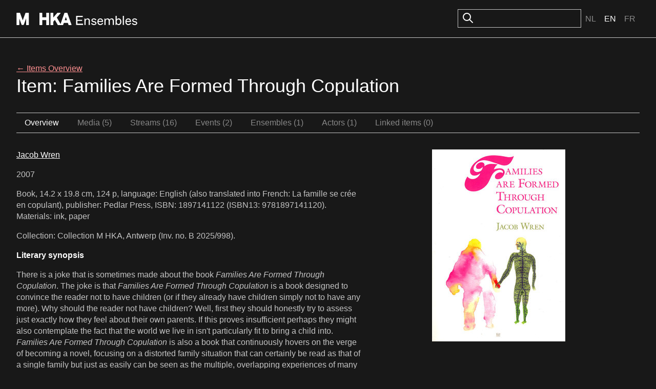

--- FILE ---
content_type: text/html; charset=utf-8
request_url: https://ensembles.org/items/8456
body_size: 7366
content:
<!DOCTYPE html>
<html lang="en">
<head>
  <meta charset="utf-8" />
  <title>Families Are Formed Through Copulation - M HKA Ensembles</title>
  <link id="dark-scheme-icon" rel="icon" media="(prefers-color-scheme: dark)" href="/favicon-i.png" type="image/png">
  <link id="light-scheme-icon" rel="icon" media="(prefers-color-scheme: light)" href="/favicon.png" type="image/png">
  <script>
    matcher = window.matchMedia('(prefers-color-scheme: dark)');
    matcher.addListener(onFaviconUpdate);
    onFaviconUpdate();

    function onFaviconUpdate() {
      var lightSchemeIcon = document.querySelector('link#light-scheme-icon');
      var darkSchemeIcon = document.querySelector('link#dark-scheme-icon');
      if (matcher.matches) {
        document.head.append(darkSchemeIcon);
        lightSchemeIcon.remove();
      } else {
        document.head.append(lightSchemeIcon);
        darkSchemeIcon.remove();
      }
    }
  </script>
  <link rel="stylesheet" href="/rcrs/application-8458a5df4b99f39bf6ca173b4ac640d455abc12c944b1082e530d5939548e30f.css" media="screen, projection" />
  <script src="/rcrs/application-bc3430f8e235fa196ca9532ef1f8d42d2da7de108335de73ff01aa4f768c823d.js"></script>


  <meta name="csrf-param" content="authenticity_token" />
<meta name="csrf-token" content="YwFPC40yQq5vn0rdHNLf2NV9qwkQas-wSs5xE7CHbDdt1eGFBxOv8smWmTtYbb7j5gRyQ-aM5HzZVClPyc_5fw" />
    
</head>
<body>

  <div class="c-header">
    <div class="o-container o-container--site-width o-container--centered">
      <div class="c-header-inner">
        <div class="c-header-inner__left">
          <h1><a class="logo-link" href="/"><svg width="236" height="24" viewBox="0 0 314 32" fill="none" xmlns="http://www.w3.org/2000/svg">
<path d="M8.46289 0.00390625C8.78714 0.00390625 9.07748 0.205281 9.18945 0.510742C9.22356 0.603462 15.022 16.368 16.208 19.5918C17.3993 16.3677 23.2444 0.560246 23.2627 0.510742C23.3785 0.205281 23.664 0.00390625 23.9883 0.00390625H31.2969C31.7216 0.0039375 32.0693 0.352037 32.0693 0.777344V31.2266C32.0693 31.6518 31.7216 32 31.2969 32H25.6211C25.1964 31.9999 24.8486 31.6518 24.8486 31.2266V14.9678C22.9375 20.1298 18.8838 31.0723 18.8838 31.0723C18.7718 31.3737 18.4863 31.5741 18.1621 31.5742H13.8721C13.5479 31.5741 13.2584 31.3697 13.1465 31.0645C13.1465 31.0645 9.13097 20.0411 7.22363 14.7979V31.2227C7.22363 31.648 6.87587 31.9961 6.45117 31.9961H0.772461C0.347757 31.9961 0 31.648 0 31.2227V0.777344C0 0.352018 0.347757 0.00390625 0.772461 0.00390625H8.46289Z" fill="currentColor"/>
<path d="M201.187 14.6045C204.256 14.6046 206.412 16.2397 207.686 17.7109L205.922 19.8037C205.366 18.9208 203.407 16.959 201.088 16.959C198.965 16.9591 197.659 17.9076 197.659 19.3789C197.659 20.4251 198.508 21.0466 200.174 21.4717C201.415 21.7986 202.395 22.0597 203.604 22.3213C206.053 22.8445 207.914 24.2507 207.914 26.9316C207.914 30.0052 205.008 32 201.284 32C197.757 32 195.046 30.038 194.066 28.0762L196.156 26.3438C196.614 27.2921 198.606 29.5477 201.447 29.5479C203.995 29.5479 205.139 28.4686 205.139 27.1934C205.139 26.0491 204.452 25.3626 202.722 25.0029C201.513 24.7414 200.435 24.4793 199.259 24.1523C196.809 23.4657 194.915 22.1249 194.915 19.542C194.915 16.534 197.529 14.6045 201.187 14.6045Z" fill="currentColor"/>
<path fill-rule="evenodd" clip-rule="evenodd" d="M218.113 14.6045C222.751 14.6045 225.299 18.5614 225.07 22.9102L225.037 23.5312L223.895 23.6943H213.247C213.182 27.1276 215.01 29.5146 218.113 29.5146C220.236 29.5146 222.065 28.2072 222.751 26.2783L225.168 27.2266C223.992 30.1691 221.347 32 218.048 32C213.573 32 210.372 28.7627 210.372 23.2041C210.372 18.2669 213.214 14.6045 218.113 14.6045ZM217.95 16.959C215.403 16.959 213.41 18.8232 213.41 21.4717H222.229C222.359 18.8887 220.367 16.9591 217.95 16.959Z" fill="currentColor"/>
<path fill-rule="evenodd" clip-rule="evenodd" d="M260.572 17.4492C261.715 15.9451 263.251 14.6045 265.733 14.6045C269.555 14.6046 272.723 17.8096 272.723 23.2373C272.723 28.4688 269.783 32 265.472 32C263.022 31.9999 261.292 30.4961 260.442 29.0576L259.854 31.6074H257.633V8H260.572V17.4492ZM265.112 17.1553C262.794 17.1555 260.769 19.1173 260.605 22.6484V23.9238C260.703 27.2916 262.663 29.417 265.015 29.417C268.085 29.417 269.815 26.932 269.815 23.2373C269.815 19.5425 268.084 17.1553 265.112 17.1553Z" fill="currentColor"/>
<path fill-rule="evenodd" clip-rule="evenodd" d="M290.932 14.6045C295.569 14.6046 298.117 18.5615 297.889 22.9102L297.855 23.5312L296.713 23.6943H286.064C285.999 27.1276 287.829 29.5146 290.932 29.5146C293.054 29.5146 294.883 28.2072 295.569 26.2783L297.986 27.2266C296.81 30.1691 294.165 32 290.866 32C286.392 32 283.19 28.7627 283.19 23.2041C283.191 18.2669 286.033 14.6045 290.932 14.6045ZM290.769 16.959C288.221 16.959 286.229 18.8232 286.229 21.4717H295.047C295.178 18.8887 293.185 16.9592 290.769 16.959Z" fill="currentColor"/>
<path d="M307.271 14.6045C310.342 14.6045 312.498 16.2396 313.771 17.7109L312.008 19.8037C311.453 18.9209 309.493 16.959 307.174 16.959C305.051 16.959 303.744 17.9075 303.744 19.3789C303.744 20.4251 304.593 21.0466 306.259 21.4717C307.5 21.7986 308.48 22.0597 309.688 22.3213C312.138 22.8444 314 24.2506 314 26.9316C314 30.0051 311.093 31.9999 307.37 32C303.843 32 301.131 30.038 300.151 28.0762L302.242 26.3438C302.7 27.2922 304.692 29.5479 307.533 29.5479C310.081 29.5478 311.224 28.4685 311.224 27.1934C311.224 26.049 310.538 25.3626 308.807 25.0029C307.598 24.7414 306.52 24.4793 305.345 24.1523C302.895 23.4657 301.001 22.1251 301.001 19.542C301.001 16.534 303.614 14.6046 307.271 14.6045Z" fill="currentColor"/>
<path d="M66.1191 0.00390625C66.5437 0.00413121 66.8906 0.352155 66.8906 0.777344V11.7471H77.2803V0.777344C77.2803 0.352079 77.6281 0.00400625 78.0527 0.00390625H83.8984C84.3233 0.00393541 84.6709 0.352036 84.6709 0.777344V31.2227C84.6709 31.648 84.3233 31.9961 83.8984 31.9961H78.0527C77.6281 31.996 77.2803 31.6479 77.2803 31.2227V18.8965H66.8906V31.2227C66.8906 31.6479 66.5437 31.9959 66.1191 31.9961H60.2734C59.8487 31.9961 59.501 31.648 59.501 31.2227V0.777344C59.501 0.352018 59.8487 0.00390625 60.2734 0.00390625H66.1191Z" fill="currentColor"/>
<path fill-rule="evenodd" clip-rule="evenodd" d="M113.782 0C114.083 0.000173258 114.357 0.17403 114.484 0.448242C114.531 0.55264 114.554 0.665173 114.554 0.773438C114.554 0.955128 114.489 1.13333 114.369 1.27637C114.348 1.30083 105.544 11.6639 104.887 12.4385C105.304 13.167 112.02 24.8461 114.529 29.209L124.589 0.522461C124.697 0.213133 124.991 0.00390625 125.319 0.00390625H131.562C131.89 0.00390625 132.183 0.213133 132.292 0.522461L142.971 30.9678H142.955C143.04 31.2035 143.001 31.4661 142.858 31.6709C142.716 31.8757 142.481 31.996 142.229 31.9961H136.103C135.774 31.9961 135.477 31.7837 135.372 31.4707C135.372 31.4707 133.898 27.1019 133.604 26.2314H123.053C122.759 27.0981 121.284 31.4707 121.284 31.4707C121.18 31.7836 120.887 31.9959 120.555 31.9961H107.917C107.639 31.996 107.385 31.845 107.246 31.6055C107.246 31.6055 100.694 20.1532 99.7432 18.498C99.044 19.322 96.0174 22.8749 95.7012 23.2461V31.2227C95.7012 31.648 95.3536 31.9961 94.9287 31.9961H89.084C88.6591 31.9961 88.3115 31.648 88.3115 31.2227V0.777344C88.3115 0.352018 88.6591 0.00390625 89.084 0.00390625H94.9287C95.3536 0.00390625 95.7012 0.352018 95.7012 0.777344V12.2383C97.8208 9.78679 106.045 0.270508 106.045 0.270508C106.192 0.100535 106.404 0.00390625 106.628 0.00390625H113.361L113.365 0H113.782ZM125.407 19.3799H131.268C130.808 18.015 129.215 13.286 128.338 10.6914C127.466 13.2821 125.866 18.015 125.407 19.3799Z" fill="currentColor"/>
<path d="M172.474 10.9756H158.364V18.2344H170.743V21.1113H158.364V28.4688H173.127V31.6074H155V8H172.474V10.9756Z" fill="currentColor"/>
<path d="M185.075 14.6045C187.753 14.6047 190.79 16.1423 190.79 20.6543V31.6074H187.786V20.8506C187.786 18.0387 186.283 17.0577 184.128 17.0576C182.756 17.0576 179.817 17.9731 179.653 22.4199V31.6074H176.714V14.9971H179.098L179.588 17.8096C180.796 15.8804 182.789 14.6045 185.075 14.6045Z" fill="currentColor"/>
<path d="M247.583 14.6045C250.457 14.6045 253.233 16.0109 253.233 20.752V31.6074H250.262V20.9805C250.262 18.2016 248.857 16.9591 246.571 16.959C244.971 16.959 242.717 18.202 242.554 22.6162V31.6074H239.549V21.0791C239.549 18.3 238.242 16.9592 235.924 16.959C234.356 16.959 231.742 18.1362 231.579 22.7793V31.6074H228.64V14.9971H230.959L231.514 17.9072C232.624 15.8147 234.29 14.6046 236.87 14.6045C239.287 14.6045 241.084 15.5862 242.097 17.9404C243.076 15.9133 245.134 14.6047 247.583 14.6045Z" fill="currentColor"/>
<path d="M279.427 31.6074H276.487V8H279.427V31.6074Z" fill="currentColor"/>
</svg></a></h1>
        </div>
        <div class="c-header-inner__right">
            <div class="c-search">
              <form id="search_form" action="/search" accept-charset="UTF-8" method="get">
                <img src="/icons/oi-search.svg">
                <input type="search" name="search_field" id="search_field" class="c-input" />
                
</form>            </div>
    
          <div class="c-language-choice">
  <ul>
        <li>
          <a href="/items/8456?locale=nl">Nl</a>
        </li>
        <li class="active">
          <span class="selected">En</span>
        </li>
        <li>
          <a href="/items/8456?locale=fr">Fr</a>
        </li>
  </ul>
</div>

        </div>
      </div>
    </div>
  </div>

  <main class="u-spacing-2">
    <div class="o-container o-container--site-width o-container--centered">



      <div class="o-container o-container--site-width o-container--centered">
  
<h1>
  <a class="editor header_link" href="/items">&larr; Items Overview</a>
  <br>
  Item: Families Are Formed Through Copulation</h1>

<ul id="subnavigation" class="long_line">
  <li class="selected"><a href="/items/families-are-formed-through-copulation">Overview</a></li><li class=""><a href="/items/families-are-formed-through-copulation/assets">Media  (5)</a></li><li class=""><a href="/items/families-are-formed-through-copulation/streams">Streams  (16)</a></li><li class=""><a href="/items/families-are-formed-through-copulation/events">Events  (2)</a></li><li class=""><a href="/items/families-are-formed-through-copulation/ensembles">Ensembles  (1)</a></li><li class=""><a href="/items/families-are-formed-through-copulation/actors">Actors  (1)</a></li><li class=""><a href="/items/families-are-formed-through-copulation/links">Linked items  (0)</a></li>
</ul>

</div>

<div class="o-container o-container--site-width o-container--centered">
  <div class="o-columns u-spacing-bottom-2">
    <div class="o-column o-column--8">
      <div class="o-prose">

        <p><a href="/actors/jacob-wren">Jacob  Wren</a></p>

        <p>2007</p>

        <p>Book, 14.2 x 19.8 cm, 124 p, language: English (also translated into French: La famille se crée en copulant), publisher: Pedlar Press, ISBN: 1897141122 (ISBN13: 9781897141120).
        <br/> Materials: ink, paper</p>
        <p>Collection: Collection M HKA, Antwerp (Inv. no. B 2025/998).</p>
        
        <p><strong>Literary synopsis</strong></p>


<p>There is a joke that is sometimes made about the book <em>Families Are Formed Through Copulation</em>. The joke is that <em>Families Are Formed Through Copulation</em> is a book designed to convince the reader not to have children (or if they already have children simply not to have any more). Why should the reader not have children? Well, first they should honestly try to assess just exactly how they feel about their own parents. If this proves insufficient perhaps they might also contemplate the fact that the world we live in isn&#39;t particularly fit to bring a child into. <em>Families Are Formed Through Copulation</em> is also a book that continuously hovers on the verge of becoming a novel, focusing on a distorted family situation that can certainly be read as that of a single family but just as easily can be seen as the multiple, overlapping experiences of many different families, perhaps even all families. This narrative ambiguity parallels the thematic moral ambiguity of the extreme situations the characters continuously find themselves within, never losing sight of the fact that our feelings towards our own families are some of the most personal and intense emotions we are capable of experiencing. Finally, and most ironically, <em>Families Are Formed Through Copulation</em> describes what happens when one such family comes into contact with a particularly convincing and conflicted conspiracy theorist, sharply parsing the paranoia and media-saturated secret service logic of the times in which we live.</p>


<p><strong>Relation of the novel to the artist&rsquo;s practice</strong></p>


<p><em>Families Are Formed Through Copulation</em> is mainly as a novel, albeit a highly fragmented one. At the same time, in 2005/2006 Jacob Wren&rsquo;s performance group PME-ART used the first section of the book as the basis for their performance La Famille se Cr&eacute;e en Copulant. This performance featured text from the first section of the book along with other performance material that was generated separately yet in confluence with the same general themes. The performance also contained and integrated an installation by Quebec artist Jean-Pierre Gauthier.</p>


<p><a href="http://radicalcut.blogspot.ca/2012/01/jacob-wren-book-reviews-that-can-be.html">Novel&#39;s website</a></p>


        <div id='spheres'><p>Authorship: <a href='/search?clabel=Artist Author'>Artist Author</a>.</p><p>Creative Strategy: <a href='/search?clabel=Artworks Cite Novel'>Artworks Cite Novel</a>, <a href='/search?clabel=Reading Performance'>Reading Performance</a>.</p><p>Genre: <a href='/search?clabel=Satire'>Satire</a>.</p><p>Publishing: <a href='/search?clabel=Publishing House'>Publishing House</a>.</p><p>Theme: <a href='/search?clabel=Capitalism'>Capitalism</a>, <a href='/search?clabel=Childhood'>Childhood</a>, <a href='/search?clabel=Performance'>Performance</a>, <a href='/search?clabel=Socio-Political Critic'>Socio-Political Critic</a>.</p></div>

      </div>
    </div>
    <div class="o-column o-column--4">
      <a href="https://s3.amazonaws.com/mhka_ensembles_production/assets/public/000/019/094/large/Families_Book_Cover.jpg?1380745719" class="fancy_pic" title="Families Are Formed Through Copulation"><img src="https://s3.amazonaws.com/mhka_ensembles_production/assets/public/000/019/094/medium_500/Families_Book_Cover.jpg?1380745719" /></a>
    </div>
  </div>
</div>

<div class="c-horizontal-section-list">


    <section class="c-horizontal-section">
      <div class="u-flex u-gap-1">
        <p class="c-section-title">Media </p>
        <a class="c-section-link" href='/items/8456/assets'>View all</a>
      </div>

      <ul class="c-block-images-list">
          <li>
              <a class="c-image-block-link" href="/items/8456/assets/19097">
                <div class='figure '><img src="https://s3.amazonaws.com/mhka_ensembles_production/assets/public/000/019/097/small_240/Famille_Photo_3_small.jpg?1380746040" /></div><p>A performance by PME-ART. Featured (Left to Right): Gaétan Nadeau, Tracy Wright, Laure Ottmann</p>
              </a>
          </li>
          <li>
              <a class="c-image-block-link" href="/items/8456/assets/19096">
                <div class='figure '><img src="https://s3.amazonaws.com/mhka_ensembles_production/assets/public/000/019/096/small_240/Famille_Photo_2_small.jpg?1380745907" /></div><p>A performance by PME-ART Featured (Top to Bottom): Laure Ottmann, Gaétan Nadeau, Tracy Wright</p>
              </a>
          </li>
          <li>
              <a class="c-image-block-link" href="/items/8456/assets/19094">
                <div class='figure '><img src="https://s3.amazonaws.com/mhka_ensembles_production/assets/public/000/019/094/small_240/Families_Book_Cover.jpg?1380745719" /></div><p>No description.</p>
              </a>
          </li>
          <li>
              <a class="c-image-block-link" href="/items/8456/assets/19095">
                <div class='figure '><img src="https://s3.amazonaws.com/mhka_ensembles_production/assets/public/000/019/095/small_240/Famille_Photo_1.JPG?1380745811" /></div><p>A performance by PME-ART
Featured (Left to Right): Gaétan Nadeau, Tracy Wright, Laure Ottmann</p>
              </a>
          </li>
      </ul>
    </section>



    <section class="c-horizontal-section">
      <div class="u-flex u-gap-1">
        <p class="c-section-title">Events </p>
        <a class="c-section-link" href='/items/8456/events'>View all</a>
      </div>

      <ul class="c-block-images-list">
          <li>
              <a class="c-image-block-link" href="/events/the-preparation-of-the-novel-book-lovers-5-0">
                <div class='figure '><img src="https://s3.amazonaws.com/mhka_ensembles_production/assets/public/000/024/072/small_240/CS_Collapsing-in-Parts_b.jpg?1404159463" /></div><h3><span>The Preparation of the No...</span></h3><p><span>18 July 2014 - 05 September 2014</span>.<br />The Preparation of the Novel is the title of a new instalment in The Book Lovers project, which makes direct reference to Roland Barthes’ tra</p>
              </a>
          </li>
          <li>
              <a class="c-image-block-link" href="/events/book-lovers-4-0-pop-up-bookstore">
                <div class='figure '><img src="https://s3.amazonaws.com/mhka_ensembles_production/assets/public/000/020/280/small_240/Goldin_Senneby.jpg?1389260034" /></div><h3><span>Book Lovers 4.0 (Pop-up B...</span></h3><p><span>28 January 2014 - 02 February 2014</span>.<br />The Book Lovers presents the first (pop-up) bookstore specialized in artist novels. The bookstore will be hosted by De Appel and run by Buchh</p>
              </a>
          </li>
      </ul>
    </section>



    <section class="c-horizontal-section">
      <div class="u-flex u-gap-1">
        <p class="c-section-title">Ensembles </p>
        <a class="c-section-link" href='/items/8456/ensembles'>View all</a>
      </div>

      <ul class="c-block-images-list">
          <li>
              <a class="c-image-block-link" href="/ensembles/the-book-lovers">
                <div class='figure '><img src="https://s3.amazonaws.com/mhka_ensembles_production/assets/public/000/026/767/small_240/LABF-05.jpg?1422627018" /></div><h3><span>The Artist's Novel</span></h3><p>The Book Lovers is a research project on the phenomenon of the artist's novel curated by David Maroto and Joanna Zielińska. The central quest</p>
              </a>
          </li>
      </ul>
    </section>



    <section class="c-horizontal-section">
      <div class="u-flex u-gap-1">
        <p class="c-section-title">Actors </p>
        <a class="c-section-link" href='/items/8456/actors'>View all</a>
      </div>

      <ul class="c-block-images-list">
          <li>
            <a class="c-image-block-link" href="/actors/jacob-wren">
              <div class='figure '><img src="https://s3.amazonaws.com/mhka_ensembles_production/assets/public/000/019/082/small_240/jacob_wren.jpg?1380695830" /></div><h3><span>Jacob  Wren</span></h3><p>Jacob Wren makes literature, performances and exhibitions. His books include: Unrehearsed Beauty, Families Are Formed Through Copulation and </p>
            </a>
          </li>
      </ul>

    </section>


</div>


      
    </div>
  </main>

  <div class="c-colophon">
    <div class="o-vertical-container o-vertical-container--x-large">
      <div class="c-colophon-inner">
        <div class="c-colophon-inner__left">
          <h1><a class="logo-link" href="/"><svg width="236" height="24" viewBox="0 0 314 32" fill="none" xmlns="http://www.w3.org/2000/svg">
<path d="M8.46289 0.00390625C8.78714 0.00390625 9.07748 0.205281 9.18945 0.510742C9.22356 0.603462 15.022 16.368 16.208 19.5918C17.3993 16.3677 23.2444 0.560246 23.2627 0.510742C23.3785 0.205281 23.664 0.00390625 23.9883 0.00390625H31.2969C31.7216 0.0039375 32.0693 0.352037 32.0693 0.777344V31.2266C32.0693 31.6518 31.7216 32 31.2969 32H25.6211C25.1964 31.9999 24.8486 31.6518 24.8486 31.2266V14.9678C22.9375 20.1298 18.8838 31.0723 18.8838 31.0723C18.7718 31.3737 18.4863 31.5741 18.1621 31.5742H13.8721C13.5479 31.5741 13.2584 31.3697 13.1465 31.0645C13.1465 31.0645 9.13097 20.0411 7.22363 14.7979V31.2227C7.22363 31.648 6.87587 31.9961 6.45117 31.9961H0.772461C0.347757 31.9961 0 31.648 0 31.2227V0.777344C0 0.352018 0.347757 0.00390625 0.772461 0.00390625H8.46289Z" fill="currentColor"/>
<path d="M201.187 14.6045C204.256 14.6046 206.412 16.2397 207.686 17.7109L205.922 19.8037C205.366 18.9208 203.407 16.959 201.088 16.959C198.965 16.9591 197.659 17.9076 197.659 19.3789C197.659 20.4251 198.508 21.0466 200.174 21.4717C201.415 21.7986 202.395 22.0597 203.604 22.3213C206.053 22.8445 207.914 24.2507 207.914 26.9316C207.914 30.0052 205.008 32 201.284 32C197.757 32 195.046 30.038 194.066 28.0762L196.156 26.3438C196.614 27.2921 198.606 29.5477 201.447 29.5479C203.995 29.5479 205.139 28.4686 205.139 27.1934C205.139 26.0491 204.452 25.3626 202.722 25.0029C201.513 24.7414 200.435 24.4793 199.259 24.1523C196.809 23.4657 194.915 22.1249 194.915 19.542C194.915 16.534 197.529 14.6045 201.187 14.6045Z" fill="currentColor"/>
<path fill-rule="evenodd" clip-rule="evenodd" d="M218.113 14.6045C222.751 14.6045 225.299 18.5614 225.07 22.9102L225.037 23.5312L223.895 23.6943H213.247C213.182 27.1276 215.01 29.5146 218.113 29.5146C220.236 29.5146 222.065 28.2072 222.751 26.2783L225.168 27.2266C223.992 30.1691 221.347 32 218.048 32C213.573 32 210.372 28.7627 210.372 23.2041C210.372 18.2669 213.214 14.6045 218.113 14.6045ZM217.95 16.959C215.403 16.959 213.41 18.8232 213.41 21.4717H222.229C222.359 18.8887 220.367 16.9591 217.95 16.959Z" fill="currentColor"/>
<path fill-rule="evenodd" clip-rule="evenodd" d="M260.572 17.4492C261.715 15.9451 263.251 14.6045 265.733 14.6045C269.555 14.6046 272.723 17.8096 272.723 23.2373C272.723 28.4688 269.783 32 265.472 32C263.022 31.9999 261.292 30.4961 260.442 29.0576L259.854 31.6074H257.633V8H260.572V17.4492ZM265.112 17.1553C262.794 17.1555 260.769 19.1173 260.605 22.6484V23.9238C260.703 27.2916 262.663 29.417 265.015 29.417C268.085 29.417 269.815 26.932 269.815 23.2373C269.815 19.5425 268.084 17.1553 265.112 17.1553Z" fill="currentColor"/>
<path fill-rule="evenodd" clip-rule="evenodd" d="M290.932 14.6045C295.569 14.6046 298.117 18.5615 297.889 22.9102L297.855 23.5312L296.713 23.6943H286.064C285.999 27.1276 287.829 29.5146 290.932 29.5146C293.054 29.5146 294.883 28.2072 295.569 26.2783L297.986 27.2266C296.81 30.1691 294.165 32 290.866 32C286.392 32 283.19 28.7627 283.19 23.2041C283.191 18.2669 286.033 14.6045 290.932 14.6045ZM290.769 16.959C288.221 16.959 286.229 18.8232 286.229 21.4717H295.047C295.178 18.8887 293.185 16.9592 290.769 16.959Z" fill="currentColor"/>
<path d="M307.271 14.6045C310.342 14.6045 312.498 16.2396 313.771 17.7109L312.008 19.8037C311.453 18.9209 309.493 16.959 307.174 16.959C305.051 16.959 303.744 17.9075 303.744 19.3789C303.744 20.4251 304.593 21.0466 306.259 21.4717C307.5 21.7986 308.48 22.0597 309.688 22.3213C312.138 22.8444 314 24.2506 314 26.9316C314 30.0051 311.093 31.9999 307.37 32C303.843 32 301.131 30.038 300.151 28.0762L302.242 26.3438C302.7 27.2922 304.692 29.5479 307.533 29.5479C310.081 29.5478 311.224 28.4685 311.224 27.1934C311.224 26.049 310.538 25.3626 308.807 25.0029C307.598 24.7414 306.52 24.4793 305.345 24.1523C302.895 23.4657 301.001 22.1251 301.001 19.542C301.001 16.534 303.614 14.6046 307.271 14.6045Z" fill="currentColor"/>
<path d="M66.1191 0.00390625C66.5437 0.00413121 66.8906 0.352155 66.8906 0.777344V11.7471H77.2803V0.777344C77.2803 0.352079 77.6281 0.00400625 78.0527 0.00390625H83.8984C84.3233 0.00393541 84.6709 0.352036 84.6709 0.777344V31.2227C84.6709 31.648 84.3233 31.9961 83.8984 31.9961H78.0527C77.6281 31.996 77.2803 31.6479 77.2803 31.2227V18.8965H66.8906V31.2227C66.8906 31.6479 66.5437 31.9959 66.1191 31.9961H60.2734C59.8487 31.9961 59.501 31.648 59.501 31.2227V0.777344C59.501 0.352018 59.8487 0.00390625 60.2734 0.00390625H66.1191Z" fill="currentColor"/>
<path fill-rule="evenodd" clip-rule="evenodd" d="M113.782 0C114.083 0.000173258 114.357 0.17403 114.484 0.448242C114.531 0.55264 114.554 0.665173 114.554 0.773438C114.554 0.955128 114.489 1.13333 114.369 1.27637C114.348 1.30083 105.544 11.6639 104.887 12.4385C105.304 13.167 112.02 24.8461 114.529 29.209L124.589 0.522461C124.697 0.213133 124.991 0.00390625 125.319 0.00390625H131.562C131.89 0.00390625 132.183 0.213133 132.292 0.522461L142.971 30.9678H142.955C143.04 31.2035 143.001 31.4661 142.858 31.6709C142.716 31.8757 142.481 31.996 142.229 31.9961H136.103C135.774 31.9961 135.477 31.7837 135.372 31.4707C135.372 31.4707 133.898 27.1019 133.604 26.2314H123.053C122.759 27.0981 121.284 31.4707 121.284 31.4707C121.18 31.7836 120.887 31.9959 120.555 31.9961H107.917C107.639 31.996 107.385 31.845 107.246 31.6055C107.246 31.6055 100.694 20.1532 99.7432 18.498C99.044 19.322 96.0174 22.8749 95.7012 23.2461V31.2227C95.7012 31.648 95.3536 31.9961 94.9287 31.9961H89.084C88.6591 31.9961 88.3115 31.648 88.3115 31.2227V0.777344C88.3115 0.352018 88.6591 0.00390625 89.084 0.00390625H94.9287C95.3536 0.00390625 95.7012 0.352018 95.7012 0.777344V12.2383C97.8208 9.78679 106.045 0.270508 106.045 0.270508C106.192 0.100535 106.404 0.00390625 106.628 0.00390625H113.361L113.365 0H113.782ZM125.407 19.3799H131.268C130.808 18.015 129.215 13.286 128.338 10.6914C127.466 13.2821 125.866 18.015 125.407 19.3799Z" fill="currentColor"/>
<path d="M172.474 10.9756H158.364V18.2344H170.743V21.1113H158.364V28.4688H173.127V31.6074H155V8H172.474V10.9756Z" fill="currentColor"/>
<path d="M185.075 14.6045C187.753 14.6047 190.79 16.1423 190.79 20.6543V31.6074H187.786V20.8506C187.786 18.0387 186.283 17.0577 184.128 17.0576C182.756 17.0576 179.817 17.9731 179.653 22.4199V31.6074H176.714V14.9971H179.098L179.588 17.8096C180.796 15.8804 182.789 14.6045 185.075 14.6045Z" fill="currentColor"/>
<path d="M247.583 14.6045C250.457 14.6045 253.233 16.0109 253.233 20.752V31.6074H250.262V20.9805C250.262 18.2016 248.857 16.9591 246.571 16.959C244.971 16.959 242.717 18.202 242.554 22.6162V31.6074H239.549V21.0791C239.549 18.3 238.242 16.9592 235.924 16.959C234.356 16.959 231.742 18.1362 231.579 22.7793V31.6074H228.64V14.9971H230.959L231.514 17.9072C232.624 15.8147 234.29 14.6046 236.87 14.6045C239.287 14.6045 241.084 15.5862 242.097 17.9404C243.076 15.9133 245.134 14.6047 247.583 14.6045Z" fill="currentColor"/>
<path d="M279.427 31.6074H276.487V8H279.427V31.6074Z" fill="currentColor"/>
</svg></a></h1>
        </div>
        <div class="c-colophon-inner__right">
          <h2>About M HKA / Mission Statement</h2>
<p>The M HKA is a museum for contemporary art, film and visual culture in its widest sense.  It is an open place of encounter for art, artists and the public. The M HKA aspires to play a leading role in Flanders and to extend its international profile by building upon Antwerp's avant-garde tradition.  The M HKA bridges the relationship between artistic questions and wider societal issues, between the international and the regional, artists and public, tradition and innovation, reflection and presentation. Central here is the museum's collection with its ongoing acquisitions, as well as related areas of management and research.</p>

<h2>About M HKA Ensembles</h2>
<p>The M HKA Ensembles represent our first steps towards initiating the public to today's art-related digital landscape. With the help of these new media, our aim is to offer our artworks a better and fuller array of support for their presentation and public understanding.</p>

        </div>
      </div>
    </div>
  </div>
  <footer class="c-footer">
    <div class="o-container o-container--site-width o-container--centered">
      <div class="c-footer-inner">
        <p class="c-credits">©M HKA, 2011 - 2025</p>
        <ul class="c-footer-links">
            <li><a href="/items/8456?mobile=1">Mobile</a></li>
            <li><a href="/signin">Sign in</a></li>
          <li><a href="/credits">Credits</a></li>
          <li><a href="/disclaimer">Disclaimer</a></li>
        </ul>
      </div>
    </div>
  </footer>

<script>
  /mobile/i.test(navigator.userAgent) && !window.location.hash && setTimeout(function () {
    window.scrollTo(0, 1);
  }, 1000);
</script>
<script>
  (function(i,s,o,g,r,a,m){i['GoogleAnalyticsObject']=r;i[r]=i[r]||function(){
    (i[r].q=i[r].q||[]).push(arguments)},i[r].l=1*new Date();a=s.createElement(o),
          m=s.getElementsByTagName(o)[0];a.async=1;a.src=g;m.parentNode.insertBefore(a,m)
  })(window,document,'script','//www.google-analytics.com/analytics.js','ga');

  ga('create', 'UA-47378360-1', 'auto');
  ga('send', 'pageview');
</script>

</body>
</html>


--- FILE ---
content_type: text/css
request_url: https://ensembles.org/rcrs/application-8458a5df4b99f39bf6ca173b4ac640d455abc12c944b1082e530d5939548e30f.css
body_size: 8549
content:
/*! fancyBox v2.1.5 fancyapps.com | fancyapps.com/fancybox/#license */.fancybox-wrap,.fancybox-skin,.fancybox-outer,.fancybox-inner,.fancybox-image,.fancybox-wrap iframe,.fancybox-wrap object,.fancybox-nav,.fancybox-nav span,.fancybox-tmp{padding:0;margin:0;border:0;outline:none;vertical-align:top}.fancybox-wrap{position:absolute;top:0;left:0;z-index:8020}.fancybox-skin{position:relative;background:#f9f9f9;color:#444;text-shadow:none;-webkit-border-radius:4px;-moz-border-radius:4px;border-radius:4px}.fancybox-opened{z-index:8030}.fancybox-opened .fancybox-skin{-webkit-box-shadow:0 10px 25px rgba(0, 0, 0, 0.5);-moz-box-shadow:0 10px 25px rgba(0, 0, 0, 0.5);box-shadow:0 10px 25px rgba(0, 0, 0, 0.5)}.fancybox-outer,.fancybox-inner{position:relative}.fancybox-inner{overflow:hidden}.fancybox-type-iframe .fancybox-inner{-webkit-overflow-scrolling:touch}.fancybox-error{color:#444;font:14px/20px "Helvetica Neue",Helvetica,Arial,sans-serif;margin:0;padding:15px;white-space:nowrap}.fancybox-image,.fancybox-iframe{display:block;width:100%;height:100%}.fancybox-image{max-width:100%;max-height:100%}#fancybox-loading,.fancybox-close,.fancybox-prev span,.fancybox-next span{background-image:url(/fancybox_sprite.png)}#fancybox-loading{position:fixed;top:50%;left:50%;margin-top:-22px;margin-left:-22px;background-position:0 -108px;opacity:.8;cursor:pointer;z-index:8060}#fancybox-loading div{width:44px;height:44px;background:url(/fancybox_loading.gif) center center no-repeat}.fancybox-close{position:absolute;top:-18px;right:-18px;width:36px;height:36px;cursor:pointer;z-index:8040}.fancybox-nav{position:absolute;top:0;width:40%;height:100%;cursor:pointer;text-decoration:none;background:transparent url(/rcrs/blank-3dca4ecfd677fb7efaad3674864438a6464ceef412fe0b8daea7790a3d96e244.gif);-webkit-tap-highlight-color:rgba(0, 0, 0, 0);z-index:8040}.fancybox-prev{left:0}.fancybox-next{right:0}.fancybox-nav span{position:absolute;top:50%;width:36px;height:34px;margin-top:-18px;cursor:pointer;z-index:8040;visibility:hidden}.fancybox-prev span{left:10px;background-position:0 -36px}.fancybox-next span{right:10px;background-position:0 -72px}.fancybox-nav:hover span{visibility:visible}.fancybox-tmp{position:absolute;top:-99999px;left:-99999px;visibility:hidden;max-width:99999px;max-height:99999px;overflow:visible !important}.fancybox-lock{overflow:hidden !important;width:auto}.fancybox-lock body{overflow:hidden !important}.fancybox-lock-test{overflow-y:hidden !important}.fancybox-overlay{position:absolute;top:0;left:0;overflow:hidden;display:none;z-index:8010;background:url(/fancybox_overlay.png)}.fancybox-overlay-fixed{position:fixed;bottom:0;right:0}.fancybox-lock .fancybox-overlay{overflow:auto;overflow-y:scroll}.fancybox-title{visibility:hidden;font:normal 13px/20px "Helvetica Neue",Helvetica,Arial,sans-serif;position:relative;text-shadow:none;z-index:8050}.fancybox-opened .fancybox-title{visibility:visible}.fancybox-title-float-wrap{position:absolute;bottom:0;right:50%;margin-bottom:-35px;z-index:8050;text-align:center}.fancybox-title-float-wrap .child{display:inline-block;margin-right:-100%;padding:2px 20px;background:transparent;background:rgba(0, 0, 0, 0.8);-webkit-border-radius:15px;-moz-border-radius:15px;border-radius:15px;text-shadow:0 1px 2px #222;color:#fff;font-weight:bold;line-height:24px;white-space:nowrap}.fancybox-title-outside-wrap{position:relative;margin-top:10px;color:#fff}.fancybox-title-inside-wrap{padding-top:10px}.fancybox-title-over-wrap{position:absolute;bottom:0;left:0;color:#fff;padding:10px;background:#000;background:rgba(0, 0, 0, 0.8)}@media only screen and (-webkit-min-device-pixel-ratio: 1.5),only screen and (min--moz-device-pixel-ratio: 1.5),only screen and (min-device-pixel-ratio: 1.5){#fancybox-loading,.fancybox-close,.fancybox-prev span,.fancybox-next span{background-image:url(/fancybox_sprite@2x.png);background-size:44px 152px}#fancybox-loading div{background-image:url(/fancybox_loading@2x.gif);background-size:24px 24px}}:root{--muted: #8B8B8B;--bg-lvl-1: #181818;--bg-lvl-2: #252525;--color-text: #C5C5C5;--color-text-inverse: #333;--heading-color: #FFF;--link-color: #FFF;--color-border-bright: #C5C5C5;--color-border-subtle: #525252;--soft-red: #FF9091;--soft-purple: #B294FF;--font-family: "F Grotesk", "Helvetica Neue", Helvetica, Arial, sans-serif;--spacing-tiny: .25rem;--spacing-small: .5rem;--spacing-medium: 1rem;--spacing-large: 1.5rem;--spacing-x-large: 2rem;--spacing-xx-large: 3rem;--spacing-xxx-large: 4rem}@font-face{font-family:"F Grotesk";font-weight:normal;font-style:normal;src:font-url(/rcrs/f_grotesk_book-68ced41ea68ea08ee2847499a90cc0c4d8be668056f30e702fa8be8da58d00a6.woff2) format("woff2")}@font-face{font-family:"F Grotesk";font-weight:bold;font-style:normal;src:font-url(/rcrs/f_grotesk_bold-a996720927813b19c54c6f0e80b7d2e3b752558b2f26cbba30a4eaeb03f005b8.woff2) format("woff2")}*,*:after,*:before{box-sizing:border-box}html,body{margin:0;padding:0}h1,h2,h3,h4,h5{margin:0;padding:0}ul,ol{list-style:none;padding:0;margin:0}img,video{max-width:100%}body{background:var(--bg-lvl-1);color:var(--color-text);font-family:var(--font-family);line-height:1.4;-webkit-font-smoothing:antialiased}a{color:var(--link-color)}h1,h2,h3,h4{font-family:var(--font-family);font-weight:400;color:var(--heading-color);margin:0 0 1rem}h1,.c-h1{font-size:2.25rem;line-height:1.15}.c-h1--spacing{margin:0 0 2rem}h2,.c-h2{font-size:1.75rem;line-height:1.25}h3,.c-h3{font-size:1.375rem;line-height:1.3}h4,.c-h4{font-size:1rem;line-height:1.4}hr{border:none;border-top:1px solid var(--color-border-subtle);margin:1rem 0;padding:0}.o-prose ul,.o-prose ol{padding:0 0 1.5rem 1.5rem}.o-prose p{max-width:75ch}.o-prose strong{color:var(--heading-color)}.o-prose>*:first-child{margin-top:0}.o-prose ul{list-style:disc}.o-prose ol{list-style:decimal}.o-prose blockquote{margin:0;padding:0 0 0 1rem;border-left:1px solid var(--color-border-bright)}.o-prose blockquote cite{font-weight:700;font-style:normal}.o-prose figure,.c-figure{width:100%;margin:0;padding:0}.o-prose figcaption,.c-figure__figcaption{font-size:.75rem;margin-top:.25rem}.o-prose figure a,.c-figure a{text-decoration:none;color:var(--muted)}:root{--container-medium: 38rem;--container-large: 51.375rem;--container-site-width: 80rem;--container-mobile-site-width: 45rem}.o-container--medium{max-width:var(--container-medium)}.o-container--large{max-width:var(--container-large)}.o-container--site-width{max-width:var(--container-site-width)}.o-container--mobile-site-width{max-width:var(--container-mobile-site-width)}.o-container--centered{margin:0 auto}.o-columns{display:flex;gap:2rem}.o-column{flex:0 1 auto}.o-column--2{flex-basis:16.7%}.o-column--4{flex-basis:33.2%}.o-column--6{flex-basis:50%}.o-column--8{flex-basis:66.7%}.o-column--10{flex-basis:83.3%}.o-vertical-container--tiny{padding:var(--spacing-tiny) 0}.o-vertical-container--small{padding:var(--spacing-small) 0}.o-vertical-container--medium{padding:var(--spacing-medium) 0}.o-vertical-container--large{padding:var(--spacing-large) 0}.o-vertical-container--x-large{padding:var(--spacing-x-large) 0}.o-vertical-container--xx-large{padding:var(--spacing-xx-large) 0}.o-vertical-container--xxx-large{padding:var(--spacing-xxx-large) 0}.c-header{padding:1rem 2rem;border-bottom:1px solid var(--color-border-bright)}.c-header-inner{display:flex;justify-content:space-between;align-items:center;gap:1rem}.c-header-inner__right{display:flex;gap:1rem}.c-header-inner__left{display:flex;align-items:center}.c-header-inner__left h1{margin:0}.c-mobile-header{padding:1rem}.c-mobile-header-inner{display:flex;justify-content:space-between;gap:1rem}.c-mobile-header-inner__right{display:flex;gap:1rem}.c-mobile-header-inner__left{display:flex;align-items:center}.c-logo{line-height:1}.c-logo img{display:block}.c-logo a{display:inline-block}.c-logo a:focus{outline:0;box-shadow:0 0 0 2px #fff}.c-section-title{text-transform:uppercase;line-height:1.4;color:var(--heading-color);margin:0 0 1rem}.c-language-choice ul{display:flex}.c-language-choice ul li a,.c-language-choice ul li span{display:inline-block;padding:.5rem;text-transform:uppercase}.c-language-choice a{text-decoration:none;color:var(--muted)}.c-language-choice a:focus{outline:0;box-shadow:0 0 0 2px #fff}.c-language-choice span{color:var(--heading-color)}.c-language-choice a:hover,.c-language-choice a:focus{color:var(--heading-color)}.c-form-group{margin:0 0 1rem}.c-label{display:block;font-weight:500;padding:0 0 .25rem}.c-button{--button-border: #FFF;--button-color: #FFF;display:inline-flex;background:none;color:var(--button-color);border:1px solid var(--button-border);font-family:var(--font-family);font-size:1rem;padding:.5rem;align-items:center;text-decoration:none;transition:opacity .2s ease}.c-button:hover{opacity:.7}.c-button:focus{outline:0;border-color:#fff;box-shadow:0 0 0 1px #fff}.c-button--ghost{border-color:transparent}.c-button--ghost:hover{background:rgba(255,255,255,.1)}.c-button--disabled,.c-button:disabled{opacity:.5;cursor:not-allowed}.c-button--disabled:hover,.c-button:disabled:hover{opacity:1}.c-button--disabled img,.c-button:disabled img{opacity:.5}.c-input{appearance:none;width:100%;font-family:var(--font-family);color:var(--heading-color);background:var(--bg-lvl-1);border:1px solid var(--color-border-bright);font-size:1rem;padding:.5rem}.c-input:focus{outline:0;border-color:#fff;box-shadow:0 0 0 1px #fff}.c-search{position:relative}.c-search img{position:absolute;top:.35rem;left:.5rem}.c-search input[type=search]{padding:.5rem .5rem .5rem 2.5rem}.c-search input[type=search]::-webkit-search-decoration,.c-search input[type=search]::-webkit-search-cancel-button,.c-search input[type=search]::-webkit-search-results-button,.c-search input[type=search]::-webkit-search-results-decoration{-webkit-appearance:none;appearance:none;display:none}.c-fancy-search{display:flex;align-items:center;gap:.5rem;position:relative}.c-fancy-search__trigger{background:none;border:none;padding:0;cursor:pointer;transition:opacity .2s ease;display:flex;align-items:center;justify-content:center;width:1.5rem;height:1.5rem}.c-fancy-search__trigger:hover{opacity:.7}.c-fancy-search__trigger:focus{outline:0;box-shadow:0 0 0 2px #fff}.c-fancy-search__trigger img{width:1.5rem;height:1.5rem;display:block}.c-fancy-search__input-container{display:flex;align-items:center;gap:.5rem;width:0;overflow:visible;opacity:0;transition:all .3s ease;position:relative}.c-fancy-search__input-container.is-open{width:15rem;opacity:1}.c-fancy-search__input{flex:1;background:none;border:none;color:var(--heading-color);font-family:var(--font-family);font-size:1rem;padding:.5rem .5rem;outline:none;min-width:0}.c-fancy-search__input::placeholder{color:var(--muted)}.c-fancy-search__input:focus-visible{outline:0;border:1px solid #fff;box-shadow:0 0 0 1px #fff}.c-fancy-search__input::-webkit-search-decoration,.c-fancy-search__input::-webkit-search-cancel-button,.c-fancy-search__input::-webkit-search-results-button,.c-fancy-search__input::-webkit-search-results-decoration{-webkit-appearance:none;display:none}.c-fancy-search__clear{background:none;border:none;padding:0;cursor:pointer;transition:opacity .2s ease;display:flex;align-items:center;justify-content:center;width:1.5rem;height:1.5rem;opacity:0;visibility:hidden;transition:all .2s ease}.c-fancy-search__clear.is-visible{opacity:1;visibility:visible}.c-fancy-search__clear:hover{opacity:.7}.c-fancy-search__clear:focus{outline:0;box-shadow:0 0 0 2px #fff}.c-fancy-search__clear img{width:1.5rem;height:1.5rem;display:block}.c-about{border:1px solid var(--color-border-bright)}.c-about img{width:100%}.c-about__inner{padding:1rem}.c-about__inner .c-chip-list{margin-bottom:1rem}.c-block-images-list{display:flex;flex-wrap:wrap;gap:2rem;box-sizing:content-box}.c-block-images-list+.pagination{margin-top:3rem}.c-block-images-list>li{flex:0 0 calc(25% - 1.5rem)}.o-column--8 .c-image-block-link p{font-size:2rem;margin-bottom:0;margin-top:.5rem}.c-block-images-list.c-block-images-list--2-cols>li{flex:0 0 calc(50% - 1.5rem)}.c-block-images-list--mobile{flex-direction:column;flex-wrap:nowrap;gap:3rem}.c-block-images-list--mobile>li{flex:none;width:100%}.c-block-images-list--mobile .c-image-block-link img{aspect-ratio:16/9;object-fit:cover;width:100%}.c-block-images-list a,.c-image-block-link{text-decoration:none;display:block}.c-block-images-list a:hover img,.c-image-block-link:hover img{filter:brightness(1.2)}.c-block-images-list a:hover p,.c-image-block-link:hover p{color:var(--color-text)}.c-block-images-list a:hover *,.c-block-images-list a:focus *,.c-image-block-link:hover *,.c-image-block-link:focus *{color:var(--soft-purple) !important}.c-block-images-list a:hover *.c-chip,.c-block-images-list a:focus *.c-chip,.c-image-block-link:hover *.c-chip,.c-image-block-link:focus *.c-chip{border-color:var(--soft-purple)}.c-block-images-list a:focus,.c-image-block-link:focus{outline:0;box-shadow:0 0 0 2px #fff}.c-block-images-list a img,.c-image-block-link img{width:100%;aspect-ratio:16/9;object-fit:cover}.c-block-images-list img{margin-bottom:1rem;max-width:100%;width:100%}.c-block-images-list h3,.c-block-images-list ul{margin-bottom:.25rem}.c-block-images-list p{color:var(--color-text);display:-webkit-box;-webkit-line-clamp:2;-webkit-box-orient:vertical;overflow:hidden;margin:0}.c-horizontal-section{margin:0 0 2rem;padding:0 0 2rem;border-bottom:1px solid var(--color-border-subtle)}.c-horizontal-section:empty{margin:0;padding:0;border:none}.c-horizontal-section--mobile{margin:0 0 1rem;padding:0 0 1rem}.c-horizontal-section-list .c-horizontal-section:last-child{margin-bottom:0;padding-bottom:0;border:none}.c-colophon{border-top:1px solid var(--color-border-bright);padding:2rem 2rem}.c-colophon .c-logo{margin:0 0 2rem}.c-colophon-inner{max-width:1280px;margin:0 auto}@media(min-width: 960px){.c-colophon-inner{display:flex}.c-colophon-inner__left{flex:0 0 30%}}.c-lightbox{position:fixed;inset:0;background:rgba(0,0,0,.9);z-index:1000;display:flex;align-items:center;justify-content:center;opacity:0;visibility:hidden;transition:opacity .3s ease,visibility .3s ease}.c-lightbox.is-active{opacity:1;visibility:visible}.c-lightbox__inner{position:relative;width:100%;height:100%;display:flex;align-items:center;justify-content:space-between;padding:6rem 2rem}.c-lightbox__content{display:flex;flex-direction:column;gap:.5rem;max-width:calc(100% - 10rem);max-height:100%;flex:1;margin:0 2rem}.c-lightbox__image{max-width:100%;max-height:calc(100vh - 8rem);object-fit:contain}.c-lightbox__caption{color:var(--heading-color);font-size:1rem;line-height:1.4;margin:0}.c-lightbox__close{position:absolute;top:2rem;right:2rem;z-index:1001}.c-lightbox__prev,.c-lightbox__next{position:relative;z-index:1001;width:2.5rem;height:2.5rem;flex-shrink:0}.c-lightbox__prev:disabled,.c-lightbox__next:disabled{opacity:.3;cursor:not-allowed}.js-lightbox-trigger{cursor:pointer;display:block}.js-lightbox-trigger img{display:block;width:100%;height:auto}.c-footer{border-top:1px solid var(--color-border-bright);padding:1rem 2rem}.c-footer-inner{display:flex;justify-content:space-between}.c-block-images-section{margin:2rem 0}.c-credits{color:var(--muted);margin:0}.c-chip{display:inline-block;padding:.25rem;color:#fff;font-size:1rem;line-height:1;border:1px solid #fff;text-transform:uppercase}.c-chip-list{display:flex;gap:.5rem}.c-gallery{list-style:none;padding:0;margin:0 0 2rem;display:grid;grid-template-columns:repeat(auto-fill, minmax(75px, 1fr));gap:.5rem}.c-gallery__item{aspect-ratio:1;overflow:hidden}.c-gallery__item a{display:block;width:100%;height:100%}.c-gallery__item img{width:100%;height:100%;object-fit:cover;display:block}.c-gallery__item--full-width{grid-column:1/-1;aspect-ratio:auto}.c-footer-links{display:flex;gap:1rem}.c-footer-links a{text-decoration:none}.c-footer-links a:focus{outline:0;box-shadow:0 0 0 2px #fff}.c-section{margin:2rem 0}.c-section__header{display:flex;justify-content:space-between;align-items:center;margin-bottom:2rem}.c-section__header h2{margin:0}.c-pagination{display:flex;justify-content:space-between;align-items:center;margin-top:3rem;padding-top:2rem;border-top:1px solid var(--color-border-bright)}.c-pagination__info{color:var(--muted);font-size:1rem}.c-tabs{border-top:1px solid var(--color-border-bright);border-bottom:1px solid var(--color-border-bright);display:flex}.c-tabs{margin:1rem 0}.c-tabs li.active a{color:var(--heading-color)}.c-tabs a{padding:.5rem 1rem;display:block;text-decoration:none;color:var(--muted)}.c-tabs a:focus{outline:0;box-shadow:0 0 0 2px #fff}.c-mobile-footer{background-color:var(--bg-lvl-1);border-top:1px solid var(--color-border-bright)}.c-mobile-nav-list{list-style:none;margin:0;padding:0}.c-mobile-nav-item{border-bottom:1px solid var(--color-border-bright)}.c-mobile-nav-item--copyright{border-bottom:none}.c-mobile-nav-item>a{max-width:var(--container-mobile-site-width);margin:0 auto;display:flex;align-items:center;justify-content:space-between;gap:1rem;padding:1rem 1.5rem;text-decoration:none;color:var(--link-color);font-size:1rem;line-height:1.4}.c-mobile-nav-item>a:focus{outline:0;box-shadow:0 0 0 2px #fff}.c-mobile-nav-arrow{width:1.5rem;height:1.5rem;flex-shrink:0}.c-mobile-nav-copyright{max-width:var(--container-mobile-site-width);margin:0 auto;display:block;padding:1rem 1.5rem;color:var(--color-text);font-size:1rem;line-height:1.4}.c-mobile-language-dropdown{position:relative}.c-mobile-language-trigger{background:none;border:none;color:var(--link-color);font-size:1rem;font-family:var(--font-family);padding:.5rem 1rem;cursor:pointer;display:flex;align-items:center;gap:.5rem}.c-mobile-language-trigger:focus{outline:0;box-shadow:0 0 0 2px #fff}.c-mobile-language-caret{width:1rem;height:1rem;flex-shrink:0;transition:transform .2s ease}.c-mobile-language-dropdown.is-active .c-mobile-language-caret{transform:rotate(180deg)}.c-mobile-language-menu{position:absolute;top:100%;right:0;background-color:var(--bg-lvl-1);border:1px solid var(--color-border-bright);min-width:120px;z-index:1000;display:none;padding:.5rem 0}.c-mobile-language-dropdown.is-active .c-mobile-language-menu{display:block}.c-mobile-language-list{list-style:none;margin:0;padding:0}.c-mobile-language-item a{background:none;border:none;display:block;text-decoration:none;width:100%;text-align:left;padding:.5rem 1rem;color:var(--muted);font-size:1rem;font-family:var(--font-family);line-height:1.4;cursor:pointer}.c-mobile-language-item a:hover{background-color:rgba(255,255,255,.1)}.c-mobile-language-item a:focus{outline:0;background-color:rgba(255,255,255,.1)}.c-mobile-language-item--active a{color:var(--link-color)}.c-mobile-search-section{padding:1.5rem;background-color:var(--bg-lvl-1);border-bottom:1px solid var(--color-border-bright)}.c-mobile-tabs{display:flex;border-top:1px solid var(--color-border-bright);border-bottom:1px solid var(--color-border-bright);margin:1.5rem 0;gap:2rem}.c-mobile-tab{display:block;padding:.75rem 0;color:var(--muted);font-size:1rem;text-decoration:none;transition:all .2s ease}.c-mobile-tab:focus{outline:0;box-shadow:0 0 0 2px #fff}.c-mobile-tab--active{color:var(--link-color);border-bottom-color:var(--link-color)}.c-mobile-tab:hover{color:var(--link-color)}.c-table-view-item{margin-bottom:1.5rem;display:flex;gap:1rem}.c-table-view-item>.c-table-view-item__content h4{color:var(--muted)}.c-table-view-item a{display:flex;gap:1rem;text-decoration:none}.c-table-view-item a:hover *,.c-table-view-item a:focus *{color:var(--soft-purple) !important}.c-table-view-item a:hover *.c-chip,.c-table-view-item a:focus *.c-chip{border-color:var(--soft-purple)}.c-table-view-item__image{width:5rem;height:5rem;flex:0 0 auto}.c-table-view-item__image img{display:block;width:5rem;height:5rem;object-fit:cover}.c-table-view-item__content{flex:0 1 auto}.c-table-view-item__content h4{font-size:1rem;margin:0}.c-table-view-item__content p{font-size:.875rem;margin:.25rem 0}.c-image-placeholder{background:#333;display:flex;align-items:center;justify-content:center;color:rgba(255,255,255,.4)}.c-image-placeholder--16-9{aspect-ratio:16/9}.c-image-placeholder--square{aspect-ratio:1/1;width:5rem;height:5rem}.c-logo-list{display:flex;align-items:center;gap:1rem}.c-logo-list img{display:block}.c-lightbox-set{display:flex;flex-wrap:wrap;gap:2rem}.c-lightbox-set li{flex:0 0 calc(50% - 1.5rem)}.u-accent{color:#ff9091}.u-spacing{padding:1rem}.u-spacing--search{padding:2rem 1rem 1rem}.u-spacing-bottom{padding-bottom:1rem}.u-spacing-bottom-2{padding-bottom:2rem}.u-spacing-top{padding-top:1rem}.u-spacing-2{padding:2rem}.u-p0{padding:0}.u-border-bottom{border-bottom:1px solid var(--color-border-bright)}.u-muted{color:var(--muted)}.u-flex{display:flex}.u-gap-1{gap:.5rem}.u-flex--space-between{justify-content:space-between}.u-flex--align-center{align-items:center}.c-ent-parent-container{display:flex;flex-wrap:wrap;gap:1rem}.c-ent-container{flex:0 0 calc(25% - 1rem);box-sizing:border-box;display:flex;flex-direction:column}.c-ent-container a{display:block;text-decoration:none}.c-ent-container .image{width:100%;aspect-ratio:16/9;background-color:var(--bg-lvl-2);background-size:cover;background-position:center;background-repeat:no-repeat;margin:0}.c-ent-container .text-content,.c-ent-container a{display:flex;flex-direction:column;gap:8px}.c-ent-container h3{font-size:1.375rem;font-weight:400;line-height:1.3;color:#fff;margin:0;max-height:58px;overflow:hidden;display:-webkit-box;-webkit-line-clamp:2;-webkit-box-orient:vertical}.c-ent-container h3 span{background:transparent;padding:0}.c-ent-container p{font-size:1rem;font-weight:400;line-height:1.4;margin:0;max-height:44px;overflow:hidden;color:var(--color-text);display:-webkit-box;-webkit-line-clamp:2;-webkit-box-orient:vertical}.c-ent-container p:not(.dashboard_details):after{display:none}.c-ent-container p.dashboard{height:auto}.c-ent-container p.dashboard_details{height:auto}.asset_container .image{margin:10px 5% 2% 5%;height:320px;background:#ececec}.asset_container{margin-bottom:20px}.last_container{margin-right:0;float:right}.spacer_img{padding-top:32px}.figure{overflow:hidden}.figure img,.figure_full img{max-width:100%}.figure_full.group{aspect-ratio:16/9;position:relative}.figure_full .figcaption{display:block}.filter .reset_search,.filter .year{padding-left:1em}.figure_war img{width:100%}.figure_war{margin:0;height:352px;overflow:hidden}.war{font-size:2rem;color:#fff;margin:0}.sid_container{padding:10px 0;margin:5px 0 25px 0;box-sizing:border-box}.sid_container .image{margin:10px 5% 5% 10px;height:120px;background:#ccc}.ent_stream{margin-bottom:15px;border-bottom:1px solid #1a1812;font-size:90%;clear:both;min-height:160px}.ent_stream img{width:145px;height:145px}.ent_stream .img{width:165px;height:165px}.stream_text{min-height:128px}.stream_text a{color:var(--soft-red)}.ent_stream .text{float:right;width:82%}#spheres{padding-bottom:1px}#slideshow .image{margin:0;background:#ccc}.normal{font-size:100%}.editor{color:var(--soft-red)}#create_button,#upl_a,.sort_button{display:inline-block;border:1px solid var(--soft-red);color:var(--soft-red);padding:.5rem;text-decoration:none}.floating{float:right;margin-top:15px;font-size:90%}#bio{width:50%}#bio p{margin-bottom:20px;line-height:24px}#subnavigation li,#subsubnavigation li{font-size:16px;padding:.5em 1em;background:transparent;display:inline-block;height:auto;box-sizing:border-box;margin-right:.25em;transition:all 150ms ease;border-bottom:none}#subnavigation li:not(.selected):hover,#subsubnavigation li:not(.selected):hover{background:transparent;color:#fff}#subnavigation,#subsubnavigation{border-top:1px solid var(--color-border-bright);border-bottom:1px solid var(--color-border-bright);width:100%;margin:2rem 0;padding:0;height:auto;box-sizing:border-box}#subnavigation li.selected,#subsubnavigation li.selected{border-bottom:none;background:transparent;font-weight:500;color:#fff}#subnavigation a,#subsubnavigation a{text-decoration:none;background-color:transparent;color:#888}#subnavigation li.selected a,#subsubnavigation li.selected a{color:#fff}#subnavigation.long_line{width:inherit}p.filter{margin-bottom:20px}p.add_white_space{margin-bottom:300px}.flash{margin-top:20px}.error,.alert,.notice,.success,.info{padding:.8em;margin-bottom:1em;border:2px solid #ddd}.error,.alert{background:#fbe3e4;color:#8a1f11;border-color:#fbc2c4}.notice{background:#fff6bf;color:#514721;border-color:#ffd324}.success{background:#e6efc2;color:#264409;border-color:#c6d880}.info{background:#d5edf8;color:#205791;border-color:#92cae4}.error a,.alert a{color:#8a1f11}.notice a{color:#514721}.success a{color:#264409}.info a{color:#205791}.c-meta-line{border-top:1px solid var(--color-border-subtle);margin-bottom:1rem;padding-top:1rem;margin-top:2rem}#pinner{float:left;margin-top:1px;margin-right:5px}#error_explanation{border:1px solid #c00;padding:12px;margin-bottom:20px;border-radius:4px}#error_explanation h2{text-align:left;padding:5px 5px 5px 12px;margin:-12px -12px 0 -12px;border-radius:4px 4px 0 0;color:#fff;font-weight:400}#error_explanation p{margin:8px 0 4px 0;font-weight:800}#error_explanation ul{list-style:circle inside}.asset_item{margin-top:25px;padding-top:20px;border-top:1px solid #000;clear:both}.stream_item{margin-top:10px;padding-top:15px;border-top:1px solid #000}.asset_thumb{width:170px;float:left}.asset_info{float:left;width:580px}.asset_manip,.stream_manip{float:right;font-size:80%}.asset_manip a,.stream_manip a{color:red;border-right:1px solid #fff;padding-right:8px;padding-left:8px}.asset_manip a.last,.stream_manip a{border-right:0;padding-right:0}.list_item img,.item_core img{float:right;padding-top:0}.fancy_pic{display:inline-block}.fancy_pic img{-moz-transition:all 150ms ease;-o-transition:all 150ms ease;-webkit-transition:all 150ms ease;transition:all 150ms ease}.fancy_pic:hover img{transform:scale(1.1)}.item_core{padding-bottom:10px;border-bottom:1px dotted #fff;margin-bottom:20px;min-height:250px}#content .item_core h3 a{color:#000;text-decoration:none}#content h3 a.reset{font-weight:normal;color:red;font-size:70%}a.voverview{font-weight:normal;color:red;font-size:85%}.subcaption{font-size:85%}.stream_nav{font-size:70%;font-weight:normal}#content a.stream_nav_link{color:red}.list_item hr,.item hr{margin-top:15px;margin-bottom:15px}.list_item{border-top:1px dotted #fff;padding-top:15px;padding-bottom:15px;min-height:150px}.stream_manip{float:right}.stream_info img{margin-bottom:-4px;margin-right:5px}.counter{display:inline;font-size:75%}.txtarea_update{width:100%;box-sizing:border-box;border:1px #000 solid}.large_select{width:305px}.medium_select{width:230px}.search_select{width:147px;margin-left:3px}.medium_select_try{width:230px}.hidden_text{width:10px}.small_select{width:120px}.extralarge_text{width:685px}.extralarge_text_tags{width:643px}.large_text{width:490px}.medium_text{width:300px}.small_text{width:240px}.extrasmall_text{width:178px}.field_right input{width:200px}#uploader{position:fixed;top:50%;left:50%;transform:translate(-50%, -50%);z-index:1001;background-color:var(--bg-lvl-1);padding:2em;border:2px solid var(--color-border-bright);box-shadow:0 4px 20px rgba(0,0,0,.5);max-width:800px;width:90%;max-height:90vh;overflow-y:auto}#uploader-overlay{position:fixed;top:0;left:0;right:0;bottom:0;background-color:rgba(0,0,0,.7);z-index:1000;display:none}.hidden_text{display:none}.picture a{display:block}.picture a img{width:100%}.assets-container{display:flex;flex-wrap:wrap;justify-content:space-between}.picture-link-container .asset-link-container{overflow:hidden;flex-basis:30%;flex-grow:1;height:25vh;margin:1.25em 0 0 1.25em}.picture-link-container span{display:block}a.picture-link{width:100%;height:100%;display:block;background-repeat:no-repeat;background-size:cover;background-position:center;text-align:center;color:transparent;border:none;box-shadow:inset 0 0 .5em rgba(0,0,0,.3)}a.picture-link:before{content:"";display:inline-block;vertical-align:middle;height:100%}.items-details-container{margin:0 0 2rem}.item-details__container .c-figure{margin:0 0 2rem}.fancybox-opened .fancybox-skin{-webkit-box-shadow:none;-moz-box-shadow:none;box-shadow:none}.fancybox-overlay{background:rgba(0,0,0,.7) !important}.fancybox-skin{background:transparent !important;padding:0 !important}.fancybox-title-float-wrap .child{background:transparent !important;border-radius:0 !important;text-shadow:none !important;color:#fff !important;font-weight:normal !important;padding:0 !important}.picture-link-container{width:100%}a.magnific-popup-video{position:relative;display:block;width:100%;height:100%;aspect-ratio:16/9}a.magnific-popup-video img{width:100%;height:100%;object-fit:contain;display:block;aspect-ratio:16/9}a.magnific-popup-video:before{content:"";position:absolute;top:0;left:0;width:100%;height:100%;background:rgba(0,0,0,.2);z-index:1;aspect-ratio:16/9}a.magnific-popup-video span{position:absolute;top:50%;left:50%;transform:translate(-50%, -50%);z-index:2;color:#fff;font-weight:700;font-size:1.5rem;text-shadow:0 2px 4px rgba(0,0,0,.5)}.ck{color:var(--color-text-inverse)}.ck.ck-reset.ck-input.ck-input-text.raw-html-embed__source{color:var(--color-text-inverse)}#list_of_actors,#list_of_ensembles,#list_of_events,#list_of_ass_events,#list_of_categories,#list_of_sortings,#list_of_years{margin-top:20px;width:180px;margin-bottom:25px;font-size:90%}#list_of_actors h3,#list_of_ensembles h3,#list_of_events h3,#list_of_ass_events h3,#list_of_years h3,#list_of_categories h3,#list_of_sortings h3{font-size:100%;margin:0;padding:0;font-weight:normal}#list_of_actors ul,#list_of_ensembles ul,#list_of_events ul,#list_of_ass_events ul,#list_of_categories ul,#list_of_years ul,#list_of_sortings ul{margin-top:5px}#list_of_actors ul li,#list_of_ensembles ul li,#list_of_events ul li,#list_of_ass_events ul li,#list_of_categories ul li,#list_of_years ul li,#list_of_sortings ul li{margin-bottom:3px}#list_of_actors ul li a,#list_of_ensembles ul li a,#list_of_events ul li a #list_of_ass_events ul li a,#list_of_categories ul li a,#list_of_years ul li a,#list_of_sortings ul li a{margin-bottom:3px;text-decoration:none;color:#8da72b}.dashboard a,#stats a{color:blue}.ac_results{padding:0;border:1px solid WindowFrame;background-color:#fff;overflow:hidden}.ac_results ul{width:100%;list-style-position:outside;list-style:none;padding:0;margin:0}.ac_results iframe{position:absolute;top:0;left:0;z-index:-1;filter:mask();width:3000px;height:3000px}.ac_results li{margin:0;padding:2px 5px;cursor:pointer;display:block;width:100%;font:menu;font-size:12px;overflow:hidden}.ac_loading{background:Window url(/indicator.gif) right center no-repeat}.ac_over{background-color:Highlight;color:HighlightText}.jqEasyCounterMsg{position:absolute;margin-top:-22px}.two_fielder_large_small{width:750px}.two_fielder_large_small .right{float:right}.two_fielder_large_small .left{float:left;width:562px}.item_manips{font-size:85%}.ausu-suggestionsBox{position:absolute;left:0;top:-10px;font-size:12px;margin:26px 0 0 0;width:692px;color:#fff;display:none;padding:0;z-index:1500}.ausu-suggest-1 .ausu-suggestionsBox{width:497px}.ausu-suggest-2 .ausu-suggestionsBox{width:185px}.ausu-suggestionsBox ul{list-style:none;margin:0 0 -8px;padding:0;background-color:#f2f2f2;border-top:1px solid #000;z-index:1500}.ausu-suggestionsBox ul li a{display:block;color:#000;text-decoration:none;padding:3px 4px;border-bottom:1px solid #000;border-left:1px solid #000;border-right:1px solid #000}.ausu-load{background:image-url(/rcrs/loader-75362d4d978d73ca66ddbd06611d930c8facfd22ae71c07bd59f702d5a732351.gif) right no-repeat}.ausu-suggest,[class*=ausu-suggest-]{position:relative}.selected a{background-color:#ccc}#list_of_years .selected a,#list_of_categories .selected a,#list_of_sortings .selected a,#list_of_actors .selected a{background:#a7a590;color:#fff;padding:2px 20px 2px 5px;margin:0 0 0 -5px}.random{display:block;margin-left:auto;margin-right:auto;text-align:center;margin-bottom:10px}.streamtext{padding:6px 6px 6px 0}.c-search-result{margin-top:8px;border-bottom:1px solid #fff;padding-bottom:20px;padding-top:10px}.c-search-result__header{font-size:150%}.c-search-result__link{color:#ff9091;font-size:90%;display:block;text-decoration:none;margin-top:10px}.c-search-result__description{padding-top:9px;font-size:90%;line-height:21px}.c-search-result img{padding-top:12px;float:left;margin-right:10px;padding-bottom:8px}.c-search-result p{margin-bottom:1px}.result_last{margin-bottom:12px}.db_header{font-size:16px;font-style:normal;font-weight:400;line-height:140%;text-transform:uppercase;display:flex;gap:1rem}a.top_header_link,a.top_header_link:hover{color:var(--soft-red)}#header_section{border-top:1px solid #fff;border-bottom:1px dotted #fff;padding-top:20px;padding-bottom:10px;margin-top:20px}#search_table td{line-height:30px;font-size:90%}#search_table{margin-top:-4px}.des_col{width:100px}.header_link{font-size:1rem;font-weight:normal;margin-left:0}.ausu_text,.ausu_simi{width:225px}ul.ui-autocomplete{position:absolute;list-style:none;margin:0;padding:0;border:solid 1px #999;cursor:default}ul.ui-autocomplete li{background-color:#f2f2f2;border-top:solid 1px #ddd;margin:0;padding:0}ul.ui-autocomplete li:hover{color:#ff0}ul.ui-autocomplete li a{color:#fff;display:block;padding:3px;font-size:80%}ul.ui-autocomplete li a.ui-state-hover,a.ui-state-active{background-color:#fffcb2}#streams a{color:var(--soft-red)}.ajax-popup-link{font-size:90%;margin-left:1em}.group:after,.group img:after{content:" ";display:table;clear:both}.privilege_subject_object_select{max-width:400px}.spinner{display:hidden;height:16px;width:16px;background:image-url(/..spinner.gif) no-repeat;background-size:contain;position:relative;top:4px}.privilege_subject_fields.loading .spinner{display:inline-block}.sortable-placeholder{border:1px dashed #ffb2a1;background-color:#ffe4df;height:52px;margin-bottom:5px;box-sizing:border-box}.sortable{display:block}.panel{margin-bottom:1rem;box-sizing:border-box;background-color:rgba(255,255,255,.1);border:1px dashed var(--color-border-subtle);display:flex}.panel .panel-image,.panel .panel-text{display:inline-block;vertical-align:middle}.panel .panel-text{flex-grow:1}.panel.actor .panel-text{width:calc(100% - 105px)}.panel .panel-text .panel-title,.panel .panel-text span{display:inline-block;vertical-align:middle;margin-right:-4px}.panel .panel-text .panel-title{width:calc(100% - 50px)}.panel.actor .panel-text .panel-title{width:calc(100% - 80px)}.panel .panel-text .panel-title .title{font-weight:600}.panel .panel-text span{width:50px;text-align:right}.panel.actor .panel-text span{width:80px}.panel .panel-image{background-color:#fff;height:50px;width:50px;margin-right:10px}.panel.actor .panel-image{height:75px;width:75px}.panel .panel-image .image-container{width:50px;height:50px;display:table-cell;vertical-align:middle;text-align:center}.panel .panel-image .image-container img{vertical-align:middle}.field{font-size:90%;clear:both}.field textarea{width:100%}.field .field{font-size:100%}.field-wrapper{padding:10px 20px;border-radius:4px;box-sizing:border-box;border:1px solid #ccc}.field-wrapper .field-wrapper{background:#fff}.field_with_errors{display:inline-block}.field_right{float:right}.field_left{float:left}.field_left_left{float:left;margin-right:8px}.add_child_link{margin-bottom:10px;clear:left}.add_child,.remove_child,.button{color:#fff;padding:.5rem;background:var(--grey-dark);border:1px solid #fff;text-decoration:none;cursor:pointer;transition:background .3s ease;line-height:normal;font-size:1rem}.field{line-height:22px;width:100%}.field.one_line label{width:25%;display:inline-block;box-sizing:border-box}.field.one_line input{width:75%;display:inline-block;box-sizing:border-box}.field .row{display:flex;flex-wrap:wrap;align-items:center;margin-bottom:.3em}.field .row h5{font-size:95%}.field .row h5,.field .row input,.field .row .separator{margin-right:.7em}.subject_object_select,.subject_type_select{display:inline-block;margin-right:10px}.subject_type_select{margin-top:2px}.menu_item_fields,.cover_item_fields,.cover_item_fields{display:flex;flex-wrap:wrap;align-items:center;border:1px solid #ccc;padding:.7em 1em;box-sizing:border-box;border-radius:4px}.menu_item_fields .image,.cover_item_fields .image,.cover_item_fields .image{order:-1;margin:0 1rem 0 0;line-height:0}.menu_item_fields .image img,.cover_item_fields .image img,.cover_item_fields .image img{width:75px;height:75px;box-sizing:border-box;background:#fff;background-repeat:no-repeat;background-size:cover;background-position:center;border-radius:4px}.menu_item_fields .submit,.cover_item_fields .submit,.cover_item_fields .submit{margin-left:auto}.cover_item_fields{padding-bottom:.7em}.intro_fields *{flex-basis:100%}.new_menu_item .menu_item_fields{background:#efefef}.wrapper{margin-top:2em}.row.static_html_fields,.row.dynamic_html_fields{min-width:100%;order:10;margin:.7em 0 0 0;padding:.7em 1em;box-sizing:border-box}.row.static_html_fields{display:none}.row.static_html_fields h5{margin:.7em 0}.group{width:100%;padding-top:.2em;margin-top:.2em}.data{flex:0 0 80%}.field:after,.fieldclr:after,.clearfix:after{content:" ";display:table;clear:both}table.pretty{border-collapse:collapse;margin-top:15px;margin-bottom:15px;font-size:90%;min-width:inherit;width:100%}.pretty td,.pretty th{padding:12px 16px;border:none;border-bottom:1px solid #ddd;vertical-align:middle;text-align:left}.pretty th{border-bottom:1px solid #000;font-weight:600;background:rgba(255,255,255,.1)}.pretty td{border-bottom:1px solid #333}.pretty tr:last-child td{border-bottom:none}.pretty .price{text-align:right}.pretty td a.editlink{font-weight:normal;text-decoration:underline;color:red;font-size:80%;display:inline}.pretty td a.editlinknormal{font-weight:normal;text-decoration:underline;color:red;display:inline}.pretty th .current{padding-right:12px;background-repeat:no-repeat;background-position:right center}.pretty th .asc{background-image:image-url(/rcrs/up_arrow-7e4a1550691f00e4b2e511ce4b562b4b346133a8da6aaa94fde0f9c372551d4c.gif)}.pretty th .desc{background-image:image-url(/rcrs/down_arrow-25ff2b991670f910fd6191f77033544f1b5fbe578f1d579bb67de91f77bc8b82.gif)}.pretty th .current{padding-right:12px;background-repeat:no-repeat;background-position:right center}.pretty th .asc{background-image:image-url(/rcrs/up_arrow-7e4a1550691f00e4b2e511ce4b562b4b346133a8da6aaa94fde0f9c372551d4c.gif)}.pretty th .desc{background-image:image-url(/rcrs/down_arrow-25ff2b991670f910fd6191f77033544f1b5fbe578f1d579bb67de91f77bc8b82.gif)}#categories,#entity,#year_begin,#year_end{padding:.5rem}.field{margin-bottom:1rem;clear:both}.c-action-buttons{display:flex;gap:1rem;margin-bottom:2rem}.c-action-buttons>a,.filter>a{text-decoration:none}.c-action-buttons>a,.c-action-buttons>input[type=submit],.filter>a,.filter>input[type=submit]{padding:.5rem;background:var(--bg-lvl-1);border:2px solid var(--color-border-bright);color:#fff;font-size:1rem;font-weight:500}.filter input,.filter select,.filter textarea,.field input,.field select,.field textarea{padding:.5rem;background:var(--bg-lvl-2);border:1px solid var(--color-border-subtle);color:#fff;font-size:1rem}.filter input:focus,.filter select:focus,.filter textarea:focus,.field input:focus,.field select:focus,.field textarea:focus{outline:0;border-color:#fff;box-shadow:0 0 0 2px rgba(255,255,255,.35)}.filter textarea,.field textarea{font-size:.85rem}.pagination{display:flex;align-items:center}.pagination .page{padding:1rem}.c-create-button{border:1px solid var(--soft-red);color:var(--soft-red);padding:.5rem;text-decoration:none}.c-backoffice-header{display:flex;justify-content:space-between;align-items:center}.c-backoffice-header h2{margin:0;padding:0}


--- FILE ---
content_type: text/plain
request_url: https://www.google-analytics.com/j/collect?v=1&_v=j102&a=1035131267&t=pageview&_s=1&dl=https%3A%2F%2Fensembles.org%2Fitems%2F8456&ul=en-us%40posix&dt=Families%20Are%20Formed%20Through%20Copulation%20-%20M%20HKA%20Ensembles&sr=1280x720&vp=1280x720&_u=IEBAAEABAAAAACAAI~&jid=1490999667&gjid=1216179546&cid=586751341.1763027735&tid=UA-47378360-1&_gid=1590570936.1763027735&_r=1&_slc=1&z=112534114
body_size: -449
content:
2,cG-S88N9N60HD

--- FILE ---
content_type: image/svg+xml
request_url: https://ensembles.org/icons/oi-search.svg
body_size: -325
content:
<svg width="24" height="24" viewBox="0 0 24 24" fill="none" xmlns="http://www.w3.org/2000/svg">
<path d="M17 10C17 13.866 13.866 17 10 17C6.13401 17 3 13.866 3 10C3 6.13401 6.13401 3 10 3C13.866 3 17 6.13401 17 10Z" stroke="#FFF" stroke-width="2" stroke-linecap="round" stroke-linejoin="round"/>
<path d="M21 21L15 15" stroke="#FFF" stroke-width="2" stroke-linecap="round" stroke-linejoin="round"/>
</svg>
